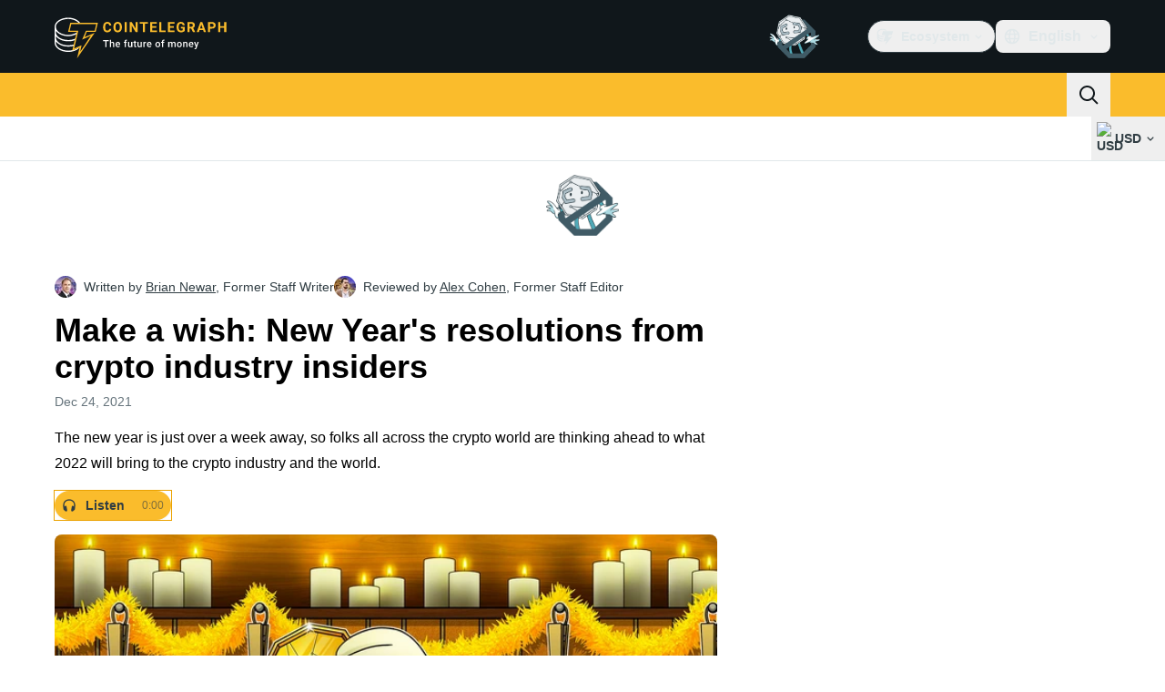

--- FILE ---
content_type: text/javascript; charset=utf-8
request_url: https://cointelegraph.com/_duck/ducklings/CPgmIdgR.js
body_size: -410
content:
import{y as t,z as y,H as o,I as f,A as a,J as i,x as h,K as c}from"./DRfN-DCX.js";import{t as l,p as s,a as d,R,C as r,b as p,c as D}from"./CDLOf83G.js";try{let e=typeof window<"u"?window:typeof global<"u"?global:typeof globalThis<"u"?globalThis:typeof self<"u"?self:{},n=new e.Error().stack;n&&(e._sentryDebugIds=e._sentryDebugIds||{},e._sentryDebugIds[n]="0e111c2f-e1e3-44e4-9b3d-ebb936f6e049",e._sentryDebugIdIdentifier="sentry-dbid-0e111c2f-e1e3-44e4-9b3d-ebb936f6e049")}catch{}const g=t({fiatSymbol:r}),m=t({rates:y(p)}),u=t({fiatSymbol:r,categorySlug:o(a()),orderBy:o(a()),orderDir:o(a()),page:o(i()),rowCount:o(i()),search:o(a()),isTrending:o(f())}),S=t({totalCount:i(),rates:y(D)}),b=R,I=t({fiatSymbol:r,cryptoSlugs:y(a())}),x=t({cryptoSymbol:r,slug:a(),name:a(),price:c(a()),marketCap:c(a()),volume24h:c(a()),volume24hCrypto:c(a()),change24h:c(i())}),v=t({rates:y(x)}),w=e=>d("/rates/header","get",m,s(g,e)),H=e=>l("/rates/header","get",m,s(g,e)),$=e=>d("/rates/index","get",S,s(u,e)),T=e=>l("/rates/index","get",S,s(u,e)),j=e=>d(`/rates/details/${e.cryptoSlug}`,"get",b,s(t({fiatSymbol:r}),e)),k=e=>l(`/rates/details/${e.cryptoSlug}`,"get",b,s(t({fiatSymbol:r}),e)),A=e=>d(`/rates/details/symbol/${e.cryptoSymbol}`,"get",b,s(t({fiatSymbol:r}),e)),F=e=>l(`/rates/details/symbol/${e.cryptoSymbol}`,"get",b,s(t({fiatSymbol:r}),e)),L=(e,n)=>d(`/rates/trends/${e}`,"get",m,s(t({fiatSymbol:r}),{fiatSymbol:n})),_=(e,n)=>l(`/rates/trends/${e}`,"get",m,s(t({fiatSymbol:r}),{fiatSymbol:n})),B=e=>l("/rates/livedata","post",v,void 0,h(I,e));export{B as a,T as b,$ as c,_ as d,L as e,k as f,w as g,j as h,F as i,A as j,H as s};


--- FILE ---
content_type: text/javascript; charset=utf-8
request_url: https://cointelegraph.com/_duck/ducklings/JKRUqo2g.js
body_size: -143
content:
import l from"./BAh1Wmut.js";import{_ as f}from"./3u69rYpm.js";import u from"./C4m948bx.js";import y from"./C2lnIbYX.js";import{d as b,ar as _,an as k,l as m,b2 as g,c as a,o as r,ao as B,a8 as i,C as T,F as e,at as s,n as v}from"./DRfN-DCX.js";import"./Va6Uvpcp.js";import"./aLsznrs9.js";import"./nSl3aHIz.js";import"./BeW1TgL3.js";import"./CG0rMyDt.js";import"./CGyUwu9a.js";import"./Bhe5NwXO.js";import"./DQtBX9pc.js";import"./D_xFLnVS.js";import"./DETnzcNe.js";import"./BrDurvlm.js";import"./FGgAWzWL.js";import"./BCQYZ8En.js";import"./CzB2C_Yo.js";import"./BhHMhkyH.js";import"./BLmt8AJl.js";import"./CD0OqEAM.js";import"./CEO1n4wj.js";import"./DCxhPskr.js";import"./QbrPnTn2.js";import"./3mRfCt4i.js";import"./D6wwfM0h.js";import"./CArRGTxj.js";import"./uOrBnmfg.js";import"./DaB5aRK0.js";import"./4SND5Kg7.js";import"./7YN---um.js";import"./BP2-szhB.js";import"./DDFbN75d.js";import"./DvdVfe8A.js";import"./CPgmIdgR.js";import"./CDLOf83G.js";import"./BRCZ2BUs.js";import"./Dt5nOVvg.js";import"./B4FBk5dq.js";import"./DWYrMOaY.js";import"./D8mREpod.js";import"./C15Q5Lge.js";import"./DdW-Nzxj.js";import"./CG9qPPxk.js";import"./CG2DBj1V.js";import"./B7xLDBVV.js";import"./QTAU4Jxp.js";import"./7IUoI1pv.js";import"./BXtq4Exq.js";import"./2lfgpzlU.js";import"./B71oUT77.js";import"./B0xhF-78.js";import"./CB-bGRoU.js";import"./DLVX1ky0.js";import"./D_EslVVd.js";import"./BBWDrUkW.js";try{let o=typeof window<"u"?window:typeof global<"u"?global:typeof globalThis<"u"?globalThis:typeof self<"u"?self:{},t=new o.Error().stack;t&&(o._sentryDebugIds=o._sentryDebugIds||{},o._sentryDebugIds[t]="78fa246a-4d9b-497a-85fb-b08069784edf",o._sentryDebugIdIdentifier="sentry-dbid-78fa246a-4d9b-497a-85fb-b08069784edf")}catch{}const Eo=b({__name:"Header",setup(o){const t=_(),{y:n}=k(),c=m(()=>n.value>=1),p=g("sticky_header_menu"),d=m(()=>c.value&&p.value);return(w,D)=>(r(),a(s,null,[B("div",{class:v({"sticky top-0 z-30":e(p)})},[e(t).isDesktop?(r(),a(s,{key:0},[i(l,{isSticky:e(d)},null,8,["isSticky"]),i(f)],64)):(r(),T(y,{key:1}))],2),i(u)],64))}});export{Eo as default};


--- FILE ---
content_type: text/javascript; charset=utf-8
request_url: https://cointelegraph.com/_duck/ducklings/B4geRKhv.js
body_size: -563
content:
import{_ as n}from"./uOrBnmfg.js";import{d as r,ar as i,c as l,o as s,C as o,as as d,F as t,at as c}from"./DRfN-DCX.js";import"./CEO1n4wj.js";import"./DaB5aRK0.js";import"./4SND5Kg7.js";import"./7YN---um.js";try{let e=typeof window<"u"?window:typeof global<"u"?global:typeof globalThis<"u"?globalThis:typeof self<"u"?self:{},a=new e.Error().stack;a&&(e._sentryDebugIds=e._sentryDebugIds||{},e._sentryDebugIds[a]="5939ad41-7e8c-41d9-a2e7-ddfa10416e0b",e._sentryDebugIdIdentifier="sentry-dbid-5939ad41-7e8c-41d9-a2e7-ddfa10416e0b")}catch{}const k=r({__name:"InlineParallaxAdEmbed",setup(e){const a=i();return(p,_)=>(s(),l(c,null,[t(a).isDesktop?(s(),o(t(n),{key:0,class:"py-4",place:"wide_in_article_desktop"})):d("",!0),t(a).isMobile?(s(),o(t(n),{key:1,class:"py-4",place:"wide_in_article_mobile"})):d("",!0)],64))}});export{k as default};
